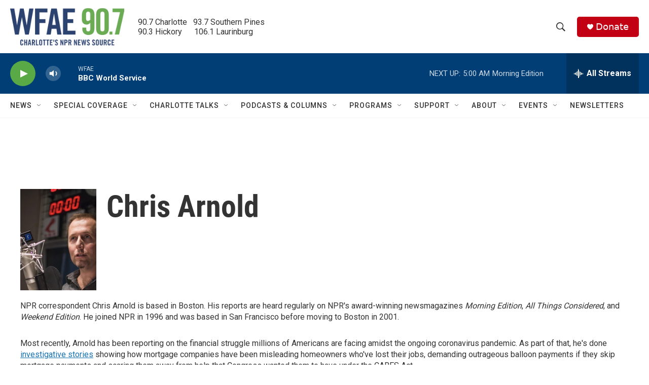

--- FILE ---
content_type: text/html; charset=utf-8
request_url: https://www.google.com/recaptcha/api2/aframe
body_size: 266
content:
<!DOCTYPE HTML><html><head><meta http-equiv="content-type" content="text/html; charset=UTF-8"></head><body><script nonce="2audHTwg8fkKE3-4Wda0YQ">/** Anti-fraud and anti-abuse applications only. See google.com/recaptcha */ try{var clients={'sodar':'https://pagead2.googlesyndication.com/pagead/sodar?'};window.addEventListener("message",function(a){try{if(a.source===window.parent){var b=JSON.parse(a.data);var c=clients[b['id']];if(c){var d=document.createElement('img');d.src=c+b['params']+'&rc='+(localStorage.getItem("rc::a")?sessionStorage.getItem("rc::b"):"");window.document.body.appendChild(d);sessionStorage.setItem("rc::e",parseInt(sessionStorage.getItem("rc::e")||0)+1);localStorage.setItem("rc::h",'1769403837360');}}}catch(b){}});window.parent.postMessage("_grecaptcha_ready", "*");}catch(b){}</script></body></html>